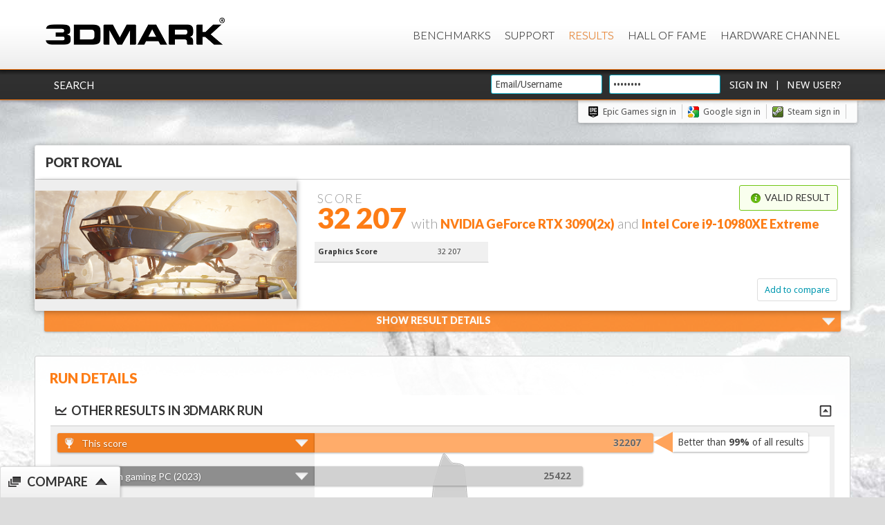

--- FILE ---
content_type: text/html;charset=utf-8
request_url: https://www.3dmark.com/pr/809120
body_size: 18940
content:







<!DOCTYPE html>
<html xmlns="http://www.w3.org/1999/xhtml" xml:lang="en" lang="en" id="html">
    <head>
        <meta http-equiv="X-UA-Compatible" content="IE=edge,chrome=1">
        
        
        
        
        

        <title>NVIDIA GeForce RTX 3090 video card benchmark result - Intel Core i9-10980XE Extreme Edition Processor,EVGA Corp. X299 DARK</title>
        <link rel="shortcut icon" type="image/png" href="https://benchmarks.ul.com/static/images/favicon-ul.png"/>

        
            
            <link rel="canonical" href="http://www.3dmark.com/pr/809120"/>
            <meta property="og:title" content="I scored 32 207 in Port Royal"/>
            <meta property="og:url" content="http://www.3dmark.com/pr/809120"/>
            <meta property="og:tag url" content="http://www.3dmark.com/pr/809120"/>
            <meta property="og:description" content="Intel Core i9-10980XE Extreme Edition Processor, NVIDIA GeForce RTX 3090 x 2, 32768 MB, 64-bit Windows 10}"/>
            <meta property="og:caption" content="http://www.3dmark.com/pr/809120"/>
            <meta property="og:message" content="Just ran Port Royal on my PC and scored 32 207."/>
        

        

        

        <link href='https://fonts.googleapis.com/css?family=Droid+Sans:400,700|Lato:300,400,700,900' rel='stylesheet' type='text/css'>

        <link rel="image_src" href="/proxycon/images/futuremark-fb-mini.jpg">
        <meta property="og:type" content="website"/>
        <meta property="og:image" content="http://www.3dmark.com/proxycon/images/futuremark-fb-mini.jpg"/>
        <meta property="og:site_name" content="3DMark.com"/>
        <meta property="og:tag image" content="http://www.3dmark.com/proxycon/images/futuremark-fb-mini.jpg"/>
        <meta property="og:locale" content="en_US"/>
        <meta name="format-detection" content="telephone=no"/>

        <link rel="stylesheet" type="text/css" media="screen, projection, print" href="/proxycon/styles/orb.css?cacheid=10-10-2016"/>
        <link type="text/css" rel="stylesheet" href="/proxycon/styles/themes/fm-orb/jquery-ui-1.8.2.fm-orb.css?cacheid=10-10-2016"/>
        <!--[if lt IE 8]>
        <style type="text/css">#wrap{
            display:table;
            height:100%
            }</style><![endif]-->
        <!--[if IE]>
        <link rel="stylesheet" href="/proxycon/styles/orb_ie.css?cacheid=11-12-2015" type="text/css" media="screen, projection, print"/>
        <![endif]-->

        <script type="text/javascript" src="/proxycon/js/jquery-1.11.3.min.js?cacheid=11-12-2015"></script>
        <script type="text/javascript" src="/proxycon/js/jquery-ui.min.js?cacheid=11-12-2015"></script>

        <!-- Google Tag Manager -->
        <script>(function(w,d,s,l,i){w[l]=w[l]||[];w[l].push({'gtm.start':
                new Date().getTime(),event:'gtm.js'});var f=d.getElementsByTagName(s)[0],
            j=d.createElement(s),dl=l!='dataLayer'?'&l='+l:'';j.async=true;j.src=
            'https://www.googletagmanager.com/gtm.js?id='+i+dl;f.parentNode.insertBefore(j,f);
        })(window,document,'script','dataLayer','GTM-MP2DWXF');</script>
        <!-- End Google Tag Manager -->

        <!-- trustArc Cookies Consent Notice start for 3dmark.com cooltown -->
        <div id="consent_blackbar"></div>
        <script async="async" src="//consent.trustarc.com/notice?domain=ulsolutionsweb.com&c=teconsent&js=nj&noticeType=bb&text=true&gtm=1" crossorigin></script>
        <!-- trustArc Cookies Consent Notice end for 3dmark.com cooltown -->

        <script type="text/javascript">
            calicoReportBaseUrl = "https://www.3dmark.com/calico/report/";
            calicoReportApiKey = "O5DI546IODAQDWAKJEU3IU2A";

            function OptanonWrapper() { }

            $(document).ready(function () {

                $('input[name="email"],input[name="password"]').focus(function () {
                    if ($(this).attr("defaultvalue")) {
                        $(this).attr("defaultvalue", 0);
                        $(this).val("");
                    }
                });

                //Set language
                var cookieValue = $.cookie('futuremark_locale') != null ? $.cookie('futuremark_locale') : "en_GB";
                console.log("Language Cookie; " + cookieValue + ", " + $.cookie('futuremark_locale'));
                $('#language-selector option[value="' + cookieValue + '"]').attr("selected", true);
                $('#language-selector-header option[value="' + cookieValue + '"]').attr("selected", true);

                //set url switcher button
                var pathname = window.location.href;
                var urlSwitcherButton = 'https://new.3dmark.com/';

                if (pathname.indexOf("benchmarks") >= 0) {
                    urlSwitcherButton = 'https://new.3dmark.com/benchmarks';
                }

                if (pathname.indexOf("support") >= 0) {
                    urlSwitcherButton = 'https://support.benchmarks.ul.com/support/home';
                }

                if (pathname.indexOf("search") >= 0 && pathname.indexOf("advanced") == -1) {
                    urlSwitcherButton = 'https://new.3dmark.com/search';
                }

                if (pathname.indexOf("search") >= 0 && pathname.indexOf("advanced") >= 0) {
                    urlSwitcherButton = 'https://new.3dmark.com/search#advanced?cpuId=&gpuId=&test=spy%20P&gpuCount=0&deviceType=ALL&memoryChannels=0&country=&scoreType=overallScore&gpuType=ALL&hofMode=false&showInvalidResults=false&freeParams=&min=&max=&minGpuCoreClock=&maxGpuCoreClock=&minGpuMemClock=&maxGpuMemClock=&minCpuClock=&maxCpuClock=&startDate=&endDate=';
                }

                if (pathname.indexOf("hall-of-fame") >= 0) {
                   urlSwitcherButton = 'https://new.3dmark.com/hall-of-fame';
                }

                if (pathname.indexOf("/spy/") >= 0 || pathname.indexOf("/sw/") >= 0 || pathname.indexOf("/pr/") >= 0 || pathname.indexOf("/sb/") >= 0 ||
                    pathname.indexOf("/fs/") >= 0 || pathname.indexOf("/nr/") >= 0 || pathname.indexOf("/wl/") >= 0 || pathname.indexOf("/sd/") >= 0 ||
                    pathname.indexOf("/cg/") >= 0 || pathname.indexOf("/is/") >= 0 || pathname.indexOf("/3dm/") >= 0 || pathname.indexOf("/3dm11/") >= 0 || pathname.indexOf("/3dmv/") >= 0 ||
                    pathname.indexOf("/3dm06/") >= 0 || pathname.indexOf("/vrpor/") >= 0 || pathname.indexOf("/vrpbr/") >= 0 || pathname.indexOf("/vrpcr/") >= 0 ||
                    pathname.indexOf("/pcm10b/") >= 0 || pathname.indexOf("/pcm10eb/") >= 0 || pathname.indexOf("/pcm10exb/") >= 0 || pathname.indexOf("/strg/") >= 0 ||
                    pathname.indexOf("/cpu/") >= 0 ) {

                    var path = window.location.pathname
                    urlSwitcherButton = 'https://new.3dmark.com/result'+path;
                }

                if (pathname.indexOf("login") >= 0) {
                    urlSwitcherButton = 'https://new.3dmark.com/user/login';
                }

                $(".link-switcher").attr("data-url", urlSwitcherButton);

                //end set urlSwitcherButton

                // click open popup switch confirm

                $(".link-switcher").on( "click", function() {
                        $("html").css("overflow-y", "hidden");
                        $("body").append('<div class="mask"><div class="close-mask">X</div><div class="box-alert"><div class="message">Do you want to switch to new site?</div><div class="buttons"><a class="confirmation-ok more mt20 mr40">Ok</a> <a class="confirmation-ko mt20">No</a> </div> </div></div>');
                });

                $(document).on('click',".close-mask, .confirmation-ko", function() {
                    $("html").css("overflow-y", "visible");
                    $(".mask").remove();
                });

                $(document).on('click',".confirmation-ok", function() {
                    var urlSwitch = $( ".link-switcher" ).data( "url" );
                    $("html").css("overflow-y", "visible");
                    $(".mask").remove();
                    window.location.href = urlSwitch;
                });

                // end click open popup switch confirm

                /*
                // Set cookie notification
                $.cookiesDirective({
                    privacyPolicyUri  : 'https://benchmarks.ul.com/privacy-policy',
                    explicitConsent   : false,
                    header            : 'Cookies',
                    message           : 'We use cookies to improve your experience on this website.  If you continue without changing your settings we\'ll assume that you are happy to receive cookies.',
                    backgroundColor   : '#323232',
                    linkColor         : '#0098B0',
                    headerColor       : '#ffffff',
                    headerColor       : '#ffffff',
                    borderColor       : '#FD7D16',
                    fontColor         : '#bebebe',
                    duration          : 20,
                    position          : 'bottom',
                    backgroundOpacity : '95'
                }); */
            });
        </script>

        <!--[if  ie 9]>
        <style type="text/css" media="screen">
            .contentbox, .graycontent, #footer{
                filter:none;
                }
        </style>
        <![endif]-->

        
        

		<div id="accountoptionsdialog" style="display: none; overflow: hidden; width: 650px;">
			The benchmark result is not connected to a user account. Please sign in or create an account to claim this result.
			<div style="height: 20px;"></div>
			New user?  <a href="/settings/newuser">Create a new account</a><br/>
			<div style="height: 10px;"></div>
			Have an account?  <a href="/login">Sign in</a>
		</div>

		<script type="text/javascript">
            $.showHideDataboxes = function(jqueryGroup) {
                jqueryGroup.bind("click", 
                        function() {
                            if ($(this).parent().find(".data").is(":visible")) {
                                $(this).parent().find(".data").slideUp(350);
                                $(this).find(".ui-icon").removeClass("ui-icon-up").addClass("ui-icon-down");
                            } else {
                                $(this).parent().find(".data").slideDown(350);
                                $(this).find(".ui-icon").removeClass("ui-icon-down").addClass("ui-icon-up");

                            }
                        });
            };

			$(document).ready(function(){
                $.showHideDataboxes($('.dataBox h3'));

              //$('.success').hide();
				$('#editName form').submit(function(event){
					event.preventDefault();
				    $('input[name="usingAjax"]',this).val( 'true' );
				    var $this = $(this);
				    var url = $this.attr('action');
				    var dataToSend = $this.serialize();
				    var callback = function(dataReceived){
					    $('#editName').hide();
					    $('#name').show();
					    $('#resultname').text(dataReceived);
				    };
				    var typeOfDataToReceive = 'html';
				    $.post( url, dataToSend, callback, typeOfDataToReceive );
				});

				$('#editDescription form').submit(function(event){
					event.preventDefault();
				    $('input[name="usingAjax"]',this).val( 'true' );
				    var $this = $(this);
				    var url = $this.attr('action');
				    var dataToSend = $this.serialize();
				    var callback = function(dataReceived){
					    $('#editDescription').hide();
					    $('#description').show();
					    $('#resultdescription').text(dataReceived);
				    };
				    var typeOfDataToReceive = 'html';
				    $.post( url, dataToSend, callback, typeOfDataToReceive );
				});

				//$('#editName').hide();
				$('#name a').click(function(event){
					event.preventDefault();
				    $('#name').hide();
				    $('#editName').show();
				});
				$('#editName a').click(function(event){
					event.preventDefault();
				    $('#name').show();
				    $('#editName').hide();
				});
				
				//$('#editDescription').hide();
				$('#description a').click(function(event){
					event.preventDefault();
				    $('#description').hide();
				    $('#editDescription').show();
				});
				$('#editDescription a').click(function(event){
					event.preventDefault();
				    $('#description').show();
				    $('#editDescription').hide();
				});

				//$("#dialog-confirm").hide();
				$('#delete').click(function(event){
					event.preventDefault();
					$("#dialog-confirm").dialog({
						resizable: false,
						height:165,
						modal: true,
						buttons: {
							'Delete result': function() {
								$.ajax({
								    url: '/proxycon/ajax/bmrun/delete/3dm/57224636',
								    type: 'POST',
								    success: function(result) {
								    	// redirect to results
								        window.location = '/results/';
								    }
								});
								$(this).dialog('close');
							},
							Cancel: function() {
								$(this).dialog('close');
							}
						}
					});
				});

				$('#hide-notallowed-notice').hide();
				if( 'false' == 'true' ) {				
					$('#hide').hide();
                    $('#hidden-notice').show();
				} else {	
					$('#reveal').hide();
					$('#hidden-notice').hide();
				} 
				$('#reveal').click(function(event){
					event.preventDefault();
					var callback = function(dataReceived){
						if( dataReceived == 'ok' ) { 
							$("#reveal").hide();
							$("#hide").show();
							$("#data span").text('true');
							$('.successContent').text('Result revealed');
							$('.success').show();
							$('#hidden-notice').hide();
							$('#shareBox').show();
						}
				    };
					$.post( '/proxycon/ajax/bmrun/visibility/3dm/57224636', { "hide": "false" }, callback, 'html' );
				});
				$('#hide').click(function(event){
					event.preventDefault();
					var callback = function(dataReceived){
						if( dataReceived == 'ok' ) { 
							$("#hide").hide();
							$("#reveal").show();
							$("#data span").text('false');
							$('.successContent').text('Result hidden');
							$('.success').show();
							$('#hidden-notice').show();
							$('#shareBox').hide();
						} else if( dataReceived == 'notallowed' ) {
							$('#hide-notallowed-notice').show();
						}
				    };
				    $.post( '/proxycon/ajax/bmrun/visibility/3dm/57224636', { "hide": "true" }, callback, 'html' );
				});

				
				 $(".result-details-toggle").click(
                      function() {
                    	  openCloseResultDetails(this);
                 });
				 
				 
		 
				 $.ajax({
			            url : '/proxycon/ajax/bmrun/secondarygpus/3dm/57224636',
			            timeout : 10000,
			            success : function(data,status) {
			            	data = $.trim(data);
			            	var $data = $(data);
			            	if ($data.find(".secondary-gpu").size() > 0){
			            		// Only insert it if it has the secondary gpu class
			            		console.log("Secondary gpu data found, showing." + $data.find(".secondary-gpu").size());
			            		$('#secondaryGpus').html($data);
			            		  $.showHideDataboxes($('#secondaryGpus .dataBox h3'));
			            	}
			            },
			            error : function(x, t, m) {
			            }
			        });            
                
            });
            
			 
			 function openCloseResultDetails(target){
			     var locale = getLocale();

				 if ($(target).parent().find(".result-details-container").is(":visible")) {
                    $(target).parent().find(".result-details-container").slideUp(350);
                    $(target).removeClass("open");

                    var msg = "Show Result Details";
                    if (locale === "de") {
                        msg = "Zeige Resultate Details"
					} else if (locale === "zh_CN") {
                      	msg = "Show Result Details";
                    } else if (locale === "zh_TW") {
                     	msg = "Show Result Details";
                    }

                    $(target).find(".result-details-toggle-content h3").html(msg + '<span class="icon result-down right"></span>');
                } else {
                    $(target).parent().find(".result-details-container").slideDown(350);
                    $(target).addClass("open");

                     var msg = "Hide Result Details"
                     if (locale === "de") {
                         msg = "Resultate Details verbergen"
                     } else if (locale === "zh_CN") {
                         msg = "Hide Result Details";
                     } else if (locale === "zh_TW") {
                         msg = "Hide Result Details";
                     }

                    $(target).find(".result-details-toggle-content h3").html(msg + '<span class="icon result-up right"></span>');
                }
                // Refresh SVG size
                $(window).trigger('resize');
			 }

            function getLocale() {
                var locale = "en_GB";
                var dc = document.cookie;
                var prefix = "futuremark_locale=";
                var begin = dc.indexOf("; " + prefix);
                if (begin == -1) {
                    begin = dc.indexOf(prefix);
                    if (begin != 0)
                        begin = -1
                }
                else
                {
                    begin += 2;
                    var end = document.cookie.indexOf(";", begin);
                    if (end == -1) {
                        end = dc.length;
                    }
                }

                if (begin > -1 && end > -1) {
                    locale = dc.substring(begin + prefix.length, end);
                }

                console.log(locale);

                return locale;
            }
        </script>
        
    
    </head>

    
    <body id="body" class="body-bg">

        <!-- Google Tag Manager (noscript) -->
        <noscript><iframe src=https://www.googletagmanager.com/ns.html?id=GTM-MP2DWXF
                      height="0" width="0" style="display:none;visibility:hidden"></iframe></noscript>
        <!-- End Google Tag Manager (noscript) -->

        <div id="detailsmissingdialog" style="display: none; overflow: hidden;"></div>

        <input id="detailsmissing" type="hidden" value=""/>

        

        <!-- Header -->
        <div id="header" class="header">
            <div id="menu" class="header-menu">
                <a href="http://www.3dmark.com" class="logo" title="3dMark.com" onclick="window.location='http://www.3dmark.com'"><img class="" src="https://benchmarks.ul.com/static/images/logos/3dmarkxlogo.png" alt="logo"></a>

                <div class="main-navi-container">
                    
                    <script type="text/javascript">
                        function changeLanguage(dropdown) {
                            dropdownId = "#" + dropdown;
                            window.location = "?locale=" + jQuery(dropdownId).val();
                        }
                    </script>

                    <div class="menu main-menu-container">
                        <ul class="topnavi ui-menu">
                            <li><a href="https://www.3dmark.com/benchmarks">Benchmarks</a></li>
                            <!--<li><a href="https://www.futuremark.com/store">Store</a></li>-->
                            <li><a href="https://www.3dmark.com/support/">Support</a></li>
                            <li class="selected"><a href="https://3dmark.com/search">Results</a></li>
                            <li><a href="https://www.3dmark.com/hall-of-fame/">Hall of Fame</a></li>
                            <li><a href="https://benchmarks.ul.com/hardware/">Hardware Channel</a></li>
                        </ul>
                    </div>

                </div>
            </div>
        </div>
        
        
            <div class="header-login clearfix" style="position: relative;z-index:3;">
                <div class="header-user-menu">
                    <div class="logged-in-links left">
                        
                            
                            <a class="login-link" href="/search">Search</a>
                        
                    </div>
                    <div class="header-username clearfix" id="header-login">
                        <form method="post" action="/login">
                            <div class="">
                                <input class="textfield header-login span-5" type="text" name="email" defaultvalue="1" placeholder="Email/Username" value="Email/Username"/>
                            </div>
                            <div class="">
                                <input class="textfield header-login span-3" type="password" name="password" onclick="this.select()" value="Password"/>
                            </div>
                            <div class="">
                                <input class="button" type="submit" value="Sign in"/> |
                                <input class="button" type="button" onClick="window.location='/settings/newuser';" value="New User?"/>
                                <input type="hidden" name="page" value="/pr/809120"/>
                            </div>
                        </form>
                    </div>
                </div>
            </div>
            <div class="header-user-menu">
                <div class="header-social-links social-links last">
                    <a class="social epicblack" href="http://www.3dmark.com/login/openid?op=Epic">Epic Games sign in</a><a class="social google" href="http://www.3dmark.com/login/google">Google sign in  </a><a class="social steam" href="http://www.3dmark.com/login/openid?op=Steam">Steam sign in </a></a>
                </div>
            </div>
        

        <div class="container"> 
            <!-- Main content -->
            

   			
	<div style="display: none" id="dialog-confirm"
		title="Delete this result?">
		<p class="mb0">
			<span class="ui-icon ui-icon-alert"
				style="float: left; margin: 0 7px 20px 0;"></span>
				This result will be permanently deleted and cannot be recovered.
		</p>
	</div>

	

	

    





<script type="text/javascript">
	//$(".result-header").css({'opacity':'0', 'left':'-125px'});

	function submitToHwbot(e) {
		var url = $(e.currentTarget).attr('data-url');
		//console.log('submitToHWBot url: ' + url);

		var win = window.open('', '_blank');

		$.ajax({
			url : url,
			timeout : 10000,
			contentType: "text/json",
			success : function(data) {
				// console.log('submitToHWBot success: ' + JSON.stringify(data));
				$(".hwBotShareButton").remove();
				win.location.href = data;
                win.opener = null;
			},
			error : function(x, t, m) {
				console.log('submitToHWBot error: ' + x + t + m);
			}
		});
	}

	function share(overallScore, dmRun, normalRun, testName, idPath, socialMediaDescription) {
		event.preventDefault();
		var productName = dmRun ? "3DMark " : "";
		var extraText = normalRun ? ' benchmark' : '';
		var name = 'I scored ' + overallScore + ' in ' + productName + testName + extraText;
		var link = 'http://www.3dmark.com/' + idPath + '?utm_source=facebook&utm_medium=social&utm_campaign=result_share';
		var caption = 'http://www.3dmark.com/' + idPath;
		var message = 'Just ran ' + productName + testName + extraText + ' on my PC and scored ' + overallScore + '.';
		// var socialMediaDescription = '';
		shareOnFacebook(name, link, caption, message, socialMediaDescription, dmRun);
		return false;
	}

    function shareDlss(testName, dmRun, normalRun, idPath, socialMediaDescription) {
        event.preventDefault();
		var productName = dmRun ? "3DMark " : "";
		var extraText = normalRun ? ' benchmark' : '';
        var name = 'I tested my PC with the ' + productName + testName + extraText;
        var link = 'http://www.3dmark.com/' + idPath + '?utm_source=facebook&utm_medium=social&utm_campaign=result_share';
        var caption = 'http://www.3dmark.com/' + idPath;
        var message = 'Check out my results';
        // var socialMediaDescription = '';
        shareOnFacebook(name, link, caption, message, socialMediaDescription, dmRun);
        return false;
    }

	$(document).ready(function(){

		/*
		var urlToOpen = $("#urltoopen").val();
		if (urlToOpen != undefined && urlToOpen.length > 0) {
			window.open(urlToOpen, '_blank');
		}
		*/

		var i = 0;
		$(".result-header").each(function(index) {
			var $header = $(this);
			var $headerBadge = $header.find(".result-header-misc");
			animateHeader($header, i*350 + 250, 500);
			animateHeaderText($headerBadge, i*350 + 700, 350);
			//animateHeaderText($headerBadge, 1250, 350);

			$header.find(".result-header-details-header h1").children().each(function(index) {
				$target = $(this);
				animateHeaderText($target, i*350 + 850 + 150*index, 350);
			});

			$header.find(".result-header-details-subscore").each(function(index) {
				$target = $(this);
				animateHeaderTextDown($target, i*250 + 1000 + 150*index, 350);
			});



			var maxHeights = [];
			var maxHeight = 0;

			$header.find(".result-header-details-additional-score").each(function(index) {
				$target = $(this);
				maxHeight = Math.max(maxHeight, $target.height());

				if(index % 3 === 0 && index != 0){
//					console.log("I'm 3: " + maxHeight +", " + index);
					maxHeights.push(maxHeight);
					maxHeight = 0;
				}

			});

			maxHeight = maxHeights[0];
			var counter3 = 0;
			$header.find(".result-header-details-additional-score").each(function(index) {
				$target = $(this);

				if(index % 3 === 0){
					maxHeight = maxHeights[counter3];
					counter3++;
				}

//				console.log("maxHeight: "+ index + ", "+ maxHeight);
                $target.css("min-height", maxHeight + "px");
                animateHeaderTextDown($target, i * 250 + 1200 + 150 * index, 350);
            });
            i++;
        });

		// Fix header height
		var resultBadgeHeight = $(".result-badge").parent().parent().find(".result-header-details").height();
		$(".result-badge").css("height", resultBadgeHeight + 10);


		function animateHeader($target, delay, time){
			$target.css({'opacity':'0', 'left':'-125px'});
			$target.delay(delay).animate({
				left: 0, opacity:1
			},  { duration: time, queue: true }, function() {
				// Animation complete.
			});
		}

		function animateHeaderText($target, delay, time){
			$target.css({'opacity':'0', 'marginLeft':'-15px'});
			$target.delay(delay).animate({
				marginLeft: 0, opacity:1
			},  { duration: time, queue: true }, function() {
				// Animation complete.
			});
		}

		function animateHeaderTextDown($target, delay, time){
			$target.css({'opacity':'0', 'marginTop':'0px'});
			$target.delay(delay).animate({
				marginTop: 0, opacity:1
			},  { duration: time, queue: true }, function() {
				// Animation complete.
			});
		}

		$('#adButton').click(function(event){
			event.preventDefault();
			$.get( '/proxycon/ajax/bmrun/setnameprefix/3dm/57224636?prefix=Galaxy OC Contest Entry (do not edit)&usingAjax=true', {  }, null , 'html' );
			$('#adButton').addClass("submitted");
			$('#adButton').text("Contest Entered");
			$('.success').text('Galaxy OC Contest Entry Confirmed!');
			$('.success').show();
		});

		$('.noticeString').each(function(){
			$(this).text(limitString($(this).text(),35));
		});

		function limitString(string, limit) {
		   return string = string.length > limit ? string.substring(0,limit) + "...": string;
		}


	});
</script>

<!--input type="hidden" id="urltoopen" value="" /-->



	

	<!-- When in benchmark run, manage the margins to make it more compact -->

	
		<div class="result-header clearfix mb0 hidden">
	
	



	<h3 class="result-badge-header">Port Royal
		
		
	</h3>

	<div class="column3" style="height: 100%;">
		<div class="result-badge test-pr">
		</div>
	</div>
	<div class="result-header-details column3-2">
		<div class="result-header-details-header clearfix">
			<div class="result-header-details-links">

				
					
					
                        
						    <div class="header-success success left mb0">
							    <h3 class=""><span class="icon success-icon"></span>Valid result</h3>
						    </div>
                        
					
				
			</div>

			<!-- VRMark run -->
			

			<!-- stress test run -->
			

			<!-- normal run -->
			
				<h1 class="left">
				<span class="result-header-score" style="min-height:14px">
					
						Score
					
				</span>
					
                        
                        
                            <span>32 207</span>
                        
					
				<span class="result-header-small">

				
					<!-- Show result detailed cpu and gpu information, or for a benchmark run, the validation. -->
					<span class="result-header-misc">with </span>
				

                

                

                
				
					NVIDIA GeForce RTX 3090(2x)<span class="result-header-misc"> and </span>Intel Core i9-10980XE Extreme Edition Processor</span><span class="result-header-misc">
					
				

				</h1>
			

		</div>
		<div class="result-header-details-items clearfix">

            
			
            

            

            
				<!-- filter away VRMark passed score -->
				
					
					
						<div class="column3">
					
							<div class="dataBox result-header-details-additional-score clearfix">
								<dl>
									<dt>Graphics Score</dt>
									<dd>
											32 207 <span class=""></span>
									</dd>
								</dl>
						</div>
					</div>
				
			


            

            

        </div>

		<div class="result-vrm-description">
		
		</div>

            

            

		

		

		

		

		

	

            <div>
                
            </div>


            <div class="mlr15">

			<a class="button right" data-type="compare" data-compare-url="/pr/809120" href="http://www.3dmark.com/proxycon/ajax/addtocompare/pr/809120">Add to compare</a>

			
		</div>
	</div>
    </div>

    
        
    
 



		
		<script type="text/javascript">

			$(document).ready(function(){

                $(".result-details-toggle").css({'opacity':'0', 'marginBottom':'25px'});
                $(".result-details-toggle").delay(800).animate({
                    marginBottom: -0, opacity:1
                },  { duration: 650, queue: true }, function() {
                });

                $('#healthcheck-buttonpr-P').click(function() {
					location.href = '/healthcheck/pr/809120';
				});
				$('#healthcheck-button2pr-P').click(function() {
					location.href = '/healthcheck/pr/809120';
				});

				// Loading things when clicked
				$('#scoresLinkpr-P').click(function() {
					if(!$('#scoresLinkpr-P').hasClass('dataLoaded'))
					{
						$('#scorespr-P').html("<p style='margin:0.5em 0 0.5em 2em;'>Loading...</p>");

						 $.ajax({
					            url : '/proxycon/ajax/scores/pr/809120',
					            timeout : 10000,
					            success : function(data) {
					            	if ($(data).find(".detailed-score").size() > 0){
					            		$('#scorespr-P').html(data);
										$('#scoresLinkpr-P').addClass('dataLoaded');
					            	}
					            },
					            error : function(x, t, m) {
					            }
					     }); 
					}
				});
				$('#settingsLinkpr-P').click(function() {
					if(!$('#settingsLinkpr-P').hasClass('dataLoaded'))
					{
						$('#settingspr-P').html("<p style='margin:0.5em 0 0.5em 2em;'>Loading...</p>");
						 $.ajax({
					            url : '/proxycon/ajax/settings/pr/809120',
					            timeout : 10000,
					            success : function(data) {
					            	if ($(data).find(".setting-row").size() > 0){
					            		$('#settingspr-P').html(data);
										$('#settingsLinkpr-P').addClass('dataLoaded');
					            	}
					            },
					            error : function(x, t, m) {
					            }
					     }); 
					}
				});
				

                // Auto open result details
				 //autoOpenDetails();
				 function autoOpenDetails(){
					
 					$(".result-details-container").delay(1100).slideDown(650, function() {$(window).trigger("resize");});
				 }
			});
		</script>

	<div class="result-details">

        <div class="result-details-toggle hidden">
            <div class="result-details-toggle-content">
                <h3>Show Result Details  <span class="icon result-down right"></span></h3>
            </div>
        </div>

		<div class="column1 maincontent result-details-container hide">
			<div class="contentbox clearfix">
	<!-- 			<div class="result-details-header clearfix "> -->
					<h3 class="result-details-header">Result details</h3>
	<!-- 			</div> -->
				<div class="data">
			       	<div class="column3-2">
				        <div class="mr dataBox">
				
				        
					
				  		
						
	
						
	
						
							<div class="success single" style="display:block">
								<h3 class=""><span class="icon success-icon"></span>Valid result</h3>
							</div>
						
	  
						<div class="clearfix result-table" id="result-table">
						
							<div class="dataBox">
								<dl class="clearfix">
									
								</dl>
							</div>
				
							
								
								
									<div class="dataBox clearfix">
										<h3><a class="" href="javascript:;"><span class="icon similar"></span>Similar Systems Scores</a><span class="ui-icon ui-icon-up"></span></h3>
										<div class="data similar-systems" id="similar-systemspr-P">
										   <script type="text/javascript" src="/proxycon/js/similar-results.js?cacheid=20260122061"></script>
										   <script>
										    $(document).ready(function() {
									    		var chart809120 = SimilarResultsChart();
									    		if(chart809120.checkSvg()) {
													
													
														chart809120.init('#similar-systemspr-P', '/proxycon/ajax/similar-systems/pr/P/112296314/32207', 740, 280);
													
													
														
									    		} else {
									    			$('#similar-systemspr-P').append('<p>Your Browser does not seem to support SVG.<br/>Please upgrade your browswer or install <a href="http://www.google.com/chromeframe">Chrome Frame</a> to view graph.</p>');
									    		}
										    });
										   </script>
										</div>
									</div>
								
				
								
								
									<div class="dataBox">
										<h3><a class="" id="scoresLinkpr-P" href="javascript:;"><span class="icon detailed"></span>Detailed scores<span class="ui-icon ui-icon-down"></span></a></h3>
										<div id="scorespr-P"></div>
									</div>
								
								
								<div class="dataBox">
									<h3><a class="" id="settingsLinkpr-P" href="javascript:;"><span class="icon settings"></span>Settings<span class="ui-icon ui-icon-down"></span></a></h3>
									<div id="settingspr-P"></div>
								</div>
					
						</div>
					</div>
					</div>
				
					<div class="column3 right">
						<div class="result-details-side">

							<div class="result-details-side-box clearfix">
								<div class="benchmarklogo">
									<h3>Port Royal
						            </h3>
								</div>
								<div class="dataBox">
									<dl class="clearfix">
										<dt>Test Version</dt>
										<dd>1.2</dd>
                                        
                                            <dt>SystemInfo Version</dt>
                                            <dd>5.35</dd>
                                        
										
										<dt>Date</dt>
										<dd>January 23 2021</dd>
										<dt>ID</dt>
										<dd>809120</dd>
									</dl>
								</div>


									
										
									
									
                                    
                                        
                                        
                                    
									
									
									
								


							</div>
							
							
			                 
						</div>
					</div>
					<div style="clear:both;"></div>
				</div>
			</div>

		</div>
	</div>




	<div class="column1 maincontent">
		<div class="main-contentbox padding clearfix">

			<div class=" clearfix">
				<h2 class="left"><span>Run details</span></h2>
				<div id="resultControls" class="right">
					
				</div>
			</div>

			<div class="success"><span class="icon success-icon"></span><span class="successContent"></span></div>

	        

            

			
			

	  		
			
			
			<div style="display:none" id="hide-notallowed-notice" class="error"><span class="icon error-icon"></span>Result hiding is not allowed for Basic Edition results</div>

			<div id="hidden-notice" class="info hide"><span class="icon info-icon"></span>The result is hidden and will not be shown for example on leaderboards or search.</div>
			<div class="hide">
                
                    <div class="notice">If you think this is incorrect, note that to see your hidden results, you need to sign in.</div>
                
            </div>

            
            
            
            	





<script type="text/javascript">
	
	$(document).ready(function(){
		var data;
		var referenceData = {};
		var yourScore = 340;
		var yourScorePercentage = 0;
		var yourScoreLocation = 0;
		var yourScorePopularity = 0;
		var maxScore = 0;
		var minScore = 0;

		
		$(".result-context-row").orderBy(function() {return +$(this).find(".result-context-bar-score").text();}).appendTo(".result-context-chart");
		// redo colors based on row index from dark to light
		
		// Result Context scripts
		var resultContext = ResultContextChart();
		if (resultContext.checkSvg()) {
			d3.json('/proxycon/ajax/histogram2/pr/1.0,1.1,1.2/P?score=32207', function (error, json) {
				if (error) {
					return console.log('ERROR loading JSON error: ' + error);
				}
				data = json;
				//data = [{"value":884,"count":51128},{"value":2592,"count":145427},{"value":4300,"count":243989},{"value":6008,"count":326537},{"value":7716,"count":351855},{"value":9424,"count":366655},{"value":11132,"count":374381}];
				maxScore = d3.max(data, function (d) {
					return parseFloat(d.value);
				});
				minScore = d3.min(data, function (d) {
					return parseFloat(d.value);
				});


				var cumulativeCount = 0;
				var yourPercentileLocationCount = 0;
				var diff = Number.MAX_VALUE;

				yourScore = parseInt($("#your-score-row").find(".result-context-bar-score").text());
				// find out the bracket your score belongs to
				$(data).each(function () {
					cumulativeCount += this.count;

					// we're aiming to the nearest value, minimum diff
					var diffNow = Math.abs(this.value - yourScore);
					if (diffNow < diff) {
						yourPercentileLocationCount = cumulativeCount;
						diff = diffNow;
					}
				});

				if (cumulativeCount === 0) {
					yourScorePopularity = 0;
				} else {
					yourScorePopularity = parseInt(100 * (yourPercentileLocationCount / cumulativeCount));
					if (yourScorePopularity >= 100) {
						yourScorePopularity = 99;
					}
				}

				setBarWidths();
				animateCharts();
				yourScorePercentage = (yourScore - minScore) / (maxScore - minScore);
				yourScoreLocation = getChartRelationalWidth(yourScorePercentage);

				updateScoreDescription();

				var locale = getLocale();
				var msg = "Better than " + yourScorePopularity + "% of all results";
				if (locale === "de") {
                    msg = "Besser als " + yourScorePopularity + "% aller Resultate";
				} else if (locale === "zh_CN") {
					msg = "比所有结果的 " + yourScorePopularity + "% 都好";
				} else if (locale === "zh_TW") {
					msg = "比所有結果的 " + yourScorePopularity + "% 都好";
				}

				console.log(msg);

				resultContext.init('#result-context-chart', data, 744, 358, msg, yourScorePopularity);

				console.log('yourScore: ' + yourScore);
				console.log('maxScore: ' + maxScore);
				console.log('yourScorePercentage: ' + yourScorePercentage);
				console.log('yourPercentileLocationCount: ' + yourPercentileLocationCount);
				console.log('cumulativeCount: ' + cumulativeCount);
				console.log('yourScorePopularity: ' + yourScorePopularity);
				console.log('diff: ' + diff);
			});
		} else {
			$('#result-context-chart').append('<p>Your Browser does not seem to support SVG.<br/>Please upgrade your browser or install <a href="http://www.google.com/chromeframe">Chrome Frame</a> to view graph.</p>');
		}
		
		function getLocale() {
		    var locale = "en_GB";
            var dc = document.cookie;
            var prefix = "futuremark_locale=";
            var begin = dc.indexOf("; " + prefix);
            if (begin == -1) {
                begin = dc.indexOf(prefix);
                if (begin != 0)
                    begin = -1
            }
            else
            {
                begin += 2;
                var end = document.cookie.indexOf(";", begin);
                if (end == -1) {
                    end = dc.length;
                }
            }

            if (begin > -1 && end > -1) {
                locale = dc.substring(begin + prefix.length, end);
            }

            console.log(locale);

            return locale;
        }

		// Set bar widths
		function setBarWidths(){
			var i = 0;
			var targetWidth = 0;
			$(".result-context-bar").each(function(i){
				targetWidth = parseInt($(this).find(".result-context-bar-score").text());
				targetWidth = getChartRelationalWidth((targetWidth - minScore) / (maxScore - minScore)) * 100;
				$(this).attr("data-width", targetWidth + "%");
			});
		}
		
		function updateScoreDescription(){
			var scorePercentage = parseInt(yourScorePercentage * 100);
			var scorePixels = yourScoreLocation * $('#result-context-chart').width();
			scorePixels = scorePixels + 35;
			scorePixels = (scorePixels / $('#result-context-chart').width()) *100;
			$(".result-context-description").css("left", scorePixels+"%");
			$(".result-context-description").css("top", parseInt($("#your-score-row").position().top +9)+"px");

            var locale = getLocale();

            var msg = "Better than <b>" + yourScorePopularity + "%</b> of all results";
            if (locale === "de") {
                msg = "Besser als <b>" + yourScorePopularity + "%</b> aller Resultate";
            } else if (locale === "zh_CN") {
                msg = "比所有结果的 <b>" + yourScorePopularity + "%</b> 都好";
            } else if (locale === "zh_TW") {
                msg = "比所有結果的 <b>" + yourScorePopularity + "%</b> 都好";
            }
			$(".result-context-description").find("p").html(msg);

            var msg2 = "Percentage of results per score";
            if (locale === "de") {
                msg2 = "Prozentualer Anteil der Resultate pro Score";
            } else if (locale === "zh_CN") {
                msg2 = "每个分数的结果百分比";
            } else if (locale === "zh_TW") {
                msg2 = "每個分數的結果百分比";
            }
            $("#result-context-chart-tip").find("p").html(msg2);
		}
		
		function getChartRelationalWidth(percentage){
// 			console.log("getChartRelationalWidth: " + percentage);
			var areaWidth = $('#result-context-chart').width();
			// - margins of the chart
			var chartWidth = areaWidth - 30;
			var endWidth = (percentage * chartWidth) / areaWidth;
			// Add left margin to the percentage start
			endWidth = endWidth + (10 / areaWidth);
// 			console.log("getChartRelationalWidth: " + endWidth);
			if(endWidth > 1){
				endWidth = 1;
			}
			return endWidth;
		}
							
		$(".result-context-label").click(function() {
			var $target = $(this).parent().find(".result-context-label-sub");
			// First toggle off all
			$(".result-context-label").find(".result-up").removeClass("result-up").addClass("result-down");
			$(".result-context-label-sub").slideUp(350);
			
			if ($target.is(":visible")) {
				$target.slideUp(350);
                $(this).find(".result-up").removeClass("result-up").addClass("result-down");
			} else {
				$target.slideDown(350);
                $(this).find(".result-down").removeClass("result-down").addClass("result-up");     
			}
		});
		
		function animateCharts(){
			
			$(".result-context-row").each(function(i){
				animateFadeIn($(this), i*150 + 800, 600 );		
			});
			
			$(".result-context-bar").each(function(i){
				animateChartItem($(this), i*250 + 1400, 600 );		
			});
			
			animateFadeIn($("#result-context-chart-tip"), 2000, 400 );
			animateFadeIn($("#result-context-chart"), 800, 1000 );
			animateHeaderTextDown($(".result-context-description"), 2100, 400 );			
		}
		
		function animateHeaderTextDown($target, delay, time){
			$target.css({'opacity':'0', 'marginTop':'-15px'});
			$target.delay(delay).animate({
				marginTop: 0, opacity:1
			},  { duration: time, queue: true }, function() {
				// Animation complete.
			});	
		}
		
		function animateFadeIn($target, delay, time){
			$target.css({'opacity':'0'});
			$target.delay(delay).animate({
				 opacity:1
			},  { duration: time, queue: true }, function() {
				// Animation complete.
			});	
		}
		
		
		function animateChartItem($target, delay, time){
			$target.css({'width':'0%', 'opacity':0});
			$target.delay(delay).animate({
				width:$target.attr('data-width'), opacity:0.9
			},  { duration: time, queue: true }, function() {
				// Animation complete.
			});	
		}
	});
	
	jQuery.fn.orderBy = function(keySelector)
	{
	    return this.sort(function(a,b)
	    {
	        a = keySelector.apply(a);
	        b = keySelector.apply(b);
	        if (a > b)
	            return -1;
	        if (a < b)
	            return 1;
	        return 0;
	    });
	};
</script>

<div class="dataBox result-context clearfix">
	<h3><a class="" href="javascript:void(0);"><span class="icon similar"></span>Other results in 3DMark run</a><span class="ui-icon ui-icon-up"></span></h3>
	
	<div class="result-context-chart data clearfix">
		<div class="result-context-description-holder">
			<div class="result-context-description hidden"><p>45% of results are lower than your score.</p></div>
		</div>
		
		 
			 <div class="result-context-row clearfix">
				<div class="result-context-label-holder column3">
					<div class="result-context-label label-color-sub-1 clearfix"><span class="icon workstation-icon"></span> <span class="result-context-label-title">Premium gaming PC (2023)</span><span class="icon result-down right"></span></div>
					<div class="result-context-label-sub bar-color-sub-1 clearfix">
						<ul>
							
								<li>AMD Ryzen 9 7950X3D​</li>
							
								<li>NVIDIA GeForce RTX 4090</li>
							
								<li>ASUSTeK COMPUTER INC. ROG CROSSHAIR X670E HERO</li>
							

							
						</ul>
					</div>
				</div>
				<div class="result-context-bar-holder column3-2">
					<div class="result-context-bar bar-color-sub-1 clearfix" data-width="97%"><span class="result-context-bar-score">25422</span></div>
				</div>
			</div>
		 
			 <div class="result-context-row clearfix">
				<div class="result-context-label-holder column3">
					<div class="result-context-label label-color-sub-2 clearfix"><span class="icon workstation-icon"></span> <span class="result-context-label-title">High-end gaming PC (2023)</span><span class="icon result-down right"></span></div>
					<div class="result-context-label-sub bar-color-sub-2 clearfix">
						<ul>
							
								<li>Intel Core i9-12900K Processor</li>
							
								<li>AMD Radeon RX 7900 XT</li>
							
								<li>ASUSTeK COMPUTER INC. PRIME Z690-A</li>
							

							
						</ul>
					</div>
				</div>
				<div class="result-context-bar-holder column3-2">
					<div class="result-context-bar bar-color-sub-2 clearfix" data-width="97%"><span class="result-context-bar-score">13749</span></div>
				</div>
			</div>
		 
			 <div class="result-context-row clearfix">
				<div class="result-context-label-holder column3">
					<div class="result-context-label label-color-sub-3 clearfix"><span class="icon workstation-icon"></span> <span class="result-context-label-title">Gaming PC (2023)</span><span class="icon result-down right"></span></div>
					<div class="result-context-label-sub bar-color-sub-3 clearfix">
						<ul>
							
								<li>AMD Ryzen 7 7700X</li>
							
								<li>NVIDIA GeForce RTX 4070</li>
							
								<li>ASUSTeK COMPUTER INC. PRIME B650-PLUS</li>
							

							
						</ul>
					</div>
				</div>
				<div class="result-context-bar-holder column3-2">
					<div class="result-context-bar bar-color-sub-3 clearfix" data-width="97%"><span class="result-context-bar-score">11126</span></div>
				</div>
			</div>
		 
			 <div class="result-context-row clearfix">
				<div class="result-context-label-holder column3">
					<div class="result-context-label label-color-sub-4 clearfix"><span class="icon laptop-icon"></span> <span class="result-context-label-title">Gaming laptop (2023)</span><span class="icon result-down right"></span></div>
					<div class="result-context-label-sub bar-color-sub-4 clearfix">
						<ul>
							
								<li>AMD Ryzen 9 7940HS</li>
							
								<li>NVIDIA RTX 4070 (notebook)</li>
							
								<li>ASUSTeK COMPUTER INC. GA402XI</li>
							

							
						</ul>
					</div>
				</div>
				<div class="result-context-bar-holder column3-2">
					<div class="result-context-bar bar-color-sub-4 clearfix" data-width="97%"><span class="result-context-bar-score">7115</span></div>
				</div>
			</div>
		 
			 <div class="result-context-row clearfix">
				<div class="result-context-label-holder column3">
					<div class="result-context-label label-color-sub-5 clearfix"><span class="icon workstation-icon"></span> <span class="result-context-label-title">Budget gaming PC (2023)</span><span class="icon result-down right"></span></div>
					<div class="result-context-label-sub bar-color-sub-5 clearfix">
						<ul>
							
								<li>Intel Core i3-13100 Processor</li>
							
								<li>AMD Radeon RX 7600</li>
							
								<li>ASUSTeK COMPUTER INC. PRIME B760-PLUS D4</li>
							

							
						</ul>
					</div>
				</div>
				<div class="result-context-bar-holder column3-2">
					<div class="result-context-bar bar-color-sub-5 clearfix" data-width="97%"><span class="result-context-bar-score">5562</span></div>
				</div>
			</div>
		 
		<!-- Your Score Row -->	
		<div class="result-context-row clearfix" id="your-score-row">
			<div class="result-context-label-holder column3">
				<div class="result-context-label label-color-1 clearfix"><span class="icon score-icon"></span> <span class="result-context-label-title">This score</span><span class="icon result-down right"></span></div>
				<div class="result-context-label-sub bar-color-1 clearfix">
					<ul>
						<li>Intel Core i9-10980XE Extreme Edition Processor</li>
						<li>NVIDIA GeForce RTX 3090</li>
						<li>EVGA Corp. X299 DARK</li>
						<li>64-bit Windows 10 (10.0.19041)</li>
					</ul>
				</div>
			</div>
			<div class="result-context-bar-holder column3-2">
				<div class="result-context-bar bar-color-1 clearfix" data-width="52%"><span class="result-context-bar-score">32207</span></div>
			</div>
		</div>
		
		<!-- D3 Chart and helper classes -->
		<div class="result-context-chart-container" id="result-context-chart">
		</div>
		
		<div id="result-context-chart-tip">
			<p class="mb0">Percentage of results per score.</p>
		</div>
		
	</div>
</div>

<script type="text/javascript" src="/proxycon/js/result-context.js?cacheid=20260122061"></script>



            
	        <div class="column3-2">
		        <div class="result-details mr ">
					<div class="clearfix" id="result-table">
						<div class="dataBox">
							<dl class="clearfix">
								<dt>Name</dt>
								<dd>
									<div id="name"><span id="resultname"></span>
									
										
										
									
									</div>
									<div id="editName">
										<form method="post" action="https://www.3dmark.com/proxycon/ajax/bmrun/updateResults/3dm/57224636">
											<input class="textfield" name="value" style="width:95%;" type="text"
												   value=""/>
											<input class="button orange" type="submit" value="Update"/>&nbsp;<a id="cancelName" class="button" style="float:right;" href="javascript:;">Cancel</a>
											<input type="hidden" name="usingAjax" value="false" />
											<input type="hidden" name="property" value="name" />
										</form>
									</div>
								</dd>
								<dt>Description</dt>
								<dd>
									<div id="description">
										<span id="resultdescription"></span>
											
												
												
											
									</div>
									<div id="editDescription">
											<form method="post" action="https://www.3dmark.com/proxycon/ajax/bmrun/updateResults/3dm/57224636">
												<textarea class="textfield" rows="5" cols="35"
														  name="value"></textarea>
												<input type="submit" class="button orange" value="Update"/> <a id="cancelDescription" class="button" style="float:right;" href="javascript:;">Cancel</a>
												<input type="hidden" name="usingAjax" value="false" />
												<input type="hidden" name="property" value="description" />
											</form>
									</div>
								</dd>
								
									<dt>User</dt>
									<dd>
										<span>
										
											EricSimonSPT
											
										
										</span>
									</dd>
								
								</dl>
							</div>
						</div>

                        

                        
                            
	    				    
	   					    

   



<div class="dataBox">
    <h3><a class="" href="javascript:;"><span class="icon gpu"></span>Graphics Card<span class="ui-icon ui-icon-up"></span></a></h3>
    <dl class="data clearfix">
        <dt>Graphics Card</dt>
        <dd>
            
                <a href="https://benchmarks.ul.com/hardware/gpu/NVIDIA+GeForce+RTX+3090/review" class="hw-link" title="NVIDIA GeForce RTX 3090 Graphics Card Review at Hardware Channel">NVIDIA GeForce RTX 3090</a>
                
            
        </dd>

        
            <dt>Vendor</dt>
            <dd>EVGA Corporation</dd>
            <dt># of cards</dt>
            <dd>2</dd>
            <dt>SLI / CrossFire</dt>
            <dd>On</dd>
            <dt>Memory</dt>
            <dd>24,576 MB</dd>
            <dt>Clock frequency</dt>
            <dd>2,490 MHz (1,395 MHz)</dd>
            <dt>Average clock frequency</dt>
            <dd>2,490 MHz</dd>
            <dt>Memory clock frequency</dt>
            <dd>1,444 MHz (1,219 MHz)</dd>
            <dt>Average memory clock frequency</dt>
            <dd>1,444 MHz</dd>
            <dt>Average temperature</dt>
            <dd>N/A</dd>
        
            <dt>Driver version</dt>
            <dd>27.21.14.6089</dd>
            
            
            
                <dt>Driver status</dt>
                <dd>Approved </dd>
            

            

        
    </dl>
</div>

						    <div id="secondaryGpus"></div>
						
	   					    

   



<div class="dataBox">
    <h3><a class="" href="javascript:;"><span class="icon cpu"></span>Processor<span class="ui-icon ui-icon-up"></span></a></h3>
    <dl class="data clearfix">
        <dt>Processor</dt>
        <dd>
            
                <a href="https://benchmarks.ul.com/hardware/cpu/Intel+Core+i9-10980XE+Extreme+Edition+Processor/review" class="hw-link" title="Intel Core i9-10980XE Extreme Edition Processor Review at Hardware Channel">Intel Core i9-10980XE Extreme Edition Processor</a>
                
            
        </dd>

        
            <dt>Clock frequency</dt>
            <dd>5,227 MHz (3,000 MHz)</dd>

            <dt>Average clock frequency</dt>
            <dd>N/A</dd>
            <dt>Average temperature</dt>
            <dd>N/A</dd>

            <dt>Physical / logical processors</dt>
            <dd>1 / 36</dd>
            <dt># of cores</dt>
            <dd>18</dd>
        
            <dt>Package</dt>
            <dd>LGA2066</dd>
            <dt>Manufacturing process</dt>
            <dd>14 nm</dd>
            <dt>TDP</dt>
            <dd>165 W</dd>
        
    </dl>
</div>
	
	   					    

   



<div class="dataBox">
    <h3><a class="" href="javascript:;"><span class="icon general"></span>General<span class="ui-icon ui-icon-up"></span></a></h3>
    <dl class="data clearfix">
        <dt>Operating system</dt>
        <dd>64-bit Windows 10 (10.0.19041)</dd>
        <dt>Motherboard</dt>
        <dd>EVGA Corp. X299 DARK</dd>
        <dt>Memory</dt>
        <dd>32,768 MB</dd>

          
            <dt><span class="result-indent">Module 1</span></dt>
            <dd>8,192 MB G.Skill DDR4 @ 3,802 MHz</dd>
          
            <dt><span class="result-indent">Module 2</span></dt>
            <dd>8,192 MB G.Skill DDR4 @ 3,802 MHz</dd>
          
            <dt><span class="result-indent">Module 3</span></dt>
            <dd>8,192 MB G.Skill DDR4 @ 3,802 MHz</dd>
          
            <dt><span class="result-indent">Module 4</span></dt>
            <dd>8,192 MB G.Skill DDR4 @ 3,802 MHz</dd>
        
        
        
            <dt>Hard drive model</dt>
            <dd>960 GB PNY CS1311 960GB SSD</dd>
        

        
            <dt>VBS status</dt>
            <dd>Unknown</dd>

            <dt>HVCI status</dt>
            <dd>Unknown</dd>
        

        

    </dl>
</div>

						    

						    
                        

					</div>
				</div>
				
				<div class="column3 right">
					<div class="result-details-side">
						










						







    
    
    
    

    
    
    
    
    
    
    
    

    

    
        
    
    
    
    
    

    



						







    
    
    
    

    
    
    
    
    
    
    
    

    

    
        
    
    
    
    
    



    

    

    
        <div class="result-details-side-box" style="position:relative; padding-left: 0.5rem;">
            <h3 class="">Upgrade to the Advanced Edition</h3>
            <a href="http://store.steampowered.com/app/223850/3DMark?utm_source=3dmarkcom&utm_medium=website&utm_campaign=buy&utm_content=result" onClick="ga('send', 'event', 'buy button', '3dmark advanced', '/results-steam-full-price');">


                
                
                
                
                    <img src="/proxycon/images/campaigns/3dmark-hero-port-royal-en.jpg" alt=Upgrade to 3DMark Advanced Edition  class="imagestretch"/>
                



            </a>
            </br>
                Get in-depth insights into the performance of your gaming PC with 3DMark. Upgrade to unlock:</br>
            </br>
            <ul>
                <li style="padding-left: 1em ; margin: 0 0 0.5em 1.0em;list-style-type:circle;"> a wide range of benchmark tests</li>
                <li style="padding-left: 1em ; margin: 0 0 0.5em 1.0em;list-style-type:circle;"> custom test runs</li>
                <li style="padding-left: 1em ; margin: 0 0 0.5em 1.0em;list-style-type:circle;"> game performance estimates</li>
            </ul>

            <a class="button ml0 mt10 mb0 orange" href="http://store.steampowered.com/app/223850/3DMark?utm_source=3dmarkcom&utm_medium=website&utm_campaign=buy&utm_content=result" onClick="ga('send', 'event', 'buy button', '3dmark advanced', '/results-steam-full-price');">Buy now</a>
        </div>
    

    

    

        


						<hr/>
						
						







    

        

						







    
    
    
    

    
    
    
    
    
    
    
    

    

    
        
    
    
    
    
    

    




					</div>
				</div>
            
		</div>
	</div>
	
	 
       <div id="fb-root"></div>
       <script src="https://connect.facebook.net/en_US/all.js"></script>
       <script>
       
           FB.init({
               appId  : '231232400221422',
               status : false, // check login status
               cookie : false, // enable cookies to allow the server to access the session
               xfbml  : false  // parse XFBML
           });
           function shareOnFacebook(name, link, caption, message, description, dmRun)
           {
           		var imageName = dmRun ? '3dmark-fb-og.jpg' : 'ul-benchmarks-fb.png';

        	   console.log("shareOnFacebook: " + name + ", " + link + ", " + caption + ", " + message + ", " + description);
               FB.ui(
                   {
                       method: 'feed',
                       name: name,
                       link: link,
                       picture: 'http://www.3dmark.com/proxycon/images/' + imageName,
                       caption: caption,
                       description: description,
                       message: message
                   },
                   function(response) 
                   {
                       if (response && response.post_id) {
                           // Success
                       } else {
                           // Failure
                       }
                   }
               );
           }
        </script>
	
	<script type="text/javascript" src="/proxycon/js/d3.v3.min.js?cacheid=20260122061"></script>
	

        </div>

        <!-- Footer -->
        <div class="footer" id="footer">
            <div id="footer-content" class="footer-content">
                <a href="http://benchmarks.ul.com" class="logo" title="benchmarks.ul.com"><img class="" src="/proxycon/images/ul-logo-40.png" alt="Logo" width="40"></a>

                <ul class="footer-navi">
                    <li>
                        <a href="https://benchmarks.ul.com/about">ABOUT</a>
                    </li>
                    <li>
                        <a href="https://benchmarks.ul.com/contact">CONTACT</a>
                    </li>
                    <li>
                        <a href="https://benchmarks.ul.com/press">PRESS</a>
                    </li>
                    <li>
                        <a href="https://benchmarks.ul.com/privacy-policy">PRIVACY POLICY</a>
                    </li>
                    <li>
                        <a href="https://www.3dmark.com/cookie-policy">COOKIE POLICY</a>
                    </li>
                    <li>
                        <a href="https://benchmarks.ul.com/eula">EULA</a>
                    </li>
                </ul>
                <div class="right-footer">
                    <form class="language-selector float-right">
                        <select id="language-selector-header" onChange="changeLanguage(this.id)">
                            <option value="en_GB">English</option>
                            <option value="de">Deutsch</option>
                            <option value="zh_CN">简体中文</option>
                            <option value="zh_TW">繁體中文</option>
                        </select>
                    </form>
                    <ul class="footer-some">
                        <li>
                            <a href="https://www.youtube.com/@3DMarkBenchmark" aria-label="open Youtube page" target="_blank"><img src="/proxycon/images/front-some-youtube.png" alt="Youtube"/></a>
                        </li>
                    </ul>
                </div>
            </div>
        </div>

        <!-- Compare widget can be on all pages -->
        






<script src="/proxycon/js/modernizr-2.5.3-custom.js" type="text/javascript"></script>
<script type="text/javascript">
    var fmCompare = function () {
        var NAME = 'fmCompare';
        var cookieName = 'futuremark_compareOpen';
        var compareOpen = false;
        var time = 500;
        var $widget, $toggle, $clearBt, $compareBt;
        var $loading;

        $(function () {
            console.log(NAME + ' || init');

            $widget = $('#compare-widget');
            $toggle = $('.compare-toggle');
            $clearBt = $('#compareButtonClear');
            $compareBt = $('#compareButton');
            $loading = $('.compare-content-controls').find('.loading');
            updateCompareLinks();   // on whole page

            // controls
            $toggle.click(function (event) {
                event.preventDefault();
                openCompare(!compareOpen, time);
            });

            // open / close memory
            var cookieValue = '';
            if ($.cookie(cookieName) !== null) {
                cookieValue = $.cookie(cookieName);
            }
            compareOpen = cookieValue === 'true' ? true : false;
//            console.log('cookieValue: ' + cookieValue + ' compareOpen:' + compareOpen);
            openCompare(compareOpen, 0);

            // load compare json
            ajaxLoad('/proxycon/ajax/loadcompare', function (json) {
                compareLoaded(json, 0, compareOpen);
                $widget.delay(10).animate({opacity : 1}, time, 'easeOutExpo');
            }, function (jqXHR, textStatus, ex) {
                ajaxError(jqXHR, textStatus, ex);
            });

            // resizing
            $(window).resize(function () {
                compareOpen ? $widget.stop().animate({bottom : 0}, 0) : $widget.stop().animate({bottom : -$widget.height()}, 0);
            });
        });

        function removeFromCompare($item, resultType, id) {
//            console.log(NAME + ' || removeFromCompare id: ' + id);
            var _url = '/proxycon/ajax/removefromcompare/' + resultType + '/' + id;
            $.ajax({url : _url});

            $item.fadeOut(time, function () {
                $(this).remove();
                setContent();
            });
        }

        function clearCompare() {
//            console.log(NAME + ' || clearCompare');
            // keep the add button
            $('.compare-content-item:not(:last)').fadeOut(time, function () {$(this).remove(); });
            setTimeout(setContent, time + 100);

            $('#compareButton').removeClass('orange').addClass('disabled');
            $.ajax({url : '/proxycon/ajax/clearcompare'});
        }

        function addSimilarToCompare(type, result) {
//            console.log(NAME + ' || addSimilarCompare type: ' + type);
            // https://www.3dmark.com/search#advanced?test=spy%20P&gpuId=1526

            var url = '/search#advanced';

            if (type === 'cpu') {
                url += '?test=' + result.testNameShort + " " + result.presetLetter + "&cpuId=" + result.cpuId;
            }
            else if (type === 'gpu') {
                url += '?test=' + result.testNameShort + " " + result.presetLetter + "&gpuId=" + result.gpuId;
            }
            else if (type === 'model') {
                url += '?test=' + result.testNameShort + " " + result.presetLetter + "&modelId=" + result.modelId;
            }
            else if (type === 'testName') {
                var max, min, score = result.formattedOverallScore;
                max = Math.round(parseInt(score) * 1.1);
                if (max > 500000) max = 500000;
                min = Math.round(parseInt(score) * 0.9);

                url += 'advanced&url=proxycon/ajax/search/cpugpu/' + result.testNameShort + "/" + result.presetLetter + "/" + result.cpuId + "/" + result.gpuId + "/" + max + "&minScore=" + min + '&cpuName=' + result.cpuName + '&gpuName=' + result.gpuName;
            }

            //url = encodeURI(url);
//            console.log(NAME + ' || addSimilarToCompare url' + url);
            window.open(url, '_self');
        }

        function compare() {
            var url = '/compare';
            var len = $('.compare-content-item').length;

            $('.compare-content-item').each(function (index) {
                if (index < len - 1) { // button is the last

                    console.log($(this).attr('product'));

                    var macResult = $(this).attr('product') === '3dmmac';
                    var lastPart = $(this).attr('data-compare-url');
                    if (macResult) {
                        //var idx = lastPart.lastIndexOf("/");
                        //lastPart = lastPart.substring(0, idx) + "mac" + lastPart.substring(idx);
                    }
                    url += '/' + lastPart;
                }
            });

//            console.log(NAME + ' || compare url' + url);
            window.open(url, '_self');
        }

        function openCompare(open, time) {
//            console.log(NAME + ' || toggleCompare open: ' + open);
            compareOpen = open;

            if (open) {
                $toggle.find('.comparison-up').removeClass('comparison-up').addClass('comparison-down');
                $toggle.addClass('compare-open');
                $.cookie(cookieName, 'true', {path : '/'});
                $widget.stop().animate({bottom : 0}, time, 'easeOutExpo');
            }
            else {
                $toggle.find('.comparison-down').removeClass('comparison-down').addClass('comparison-up');
                $toggle.removeClass('compare-open');
                $.cookie(cookieName, 'false', {path : '/'});
                $widget.stop().animate({bottom : -$widget.height()}, time, 'easeOutExpo');
            }
        }

        /**
         * Render compare model
         * @param json: result compare model, or one result
         */
        function compareLoaded(json, animTime, open) {
//            console.log(NAME + ' || compareLoaded');
            $('.compare-content-item.error').remove();  // clear earlier errors
            $loading.fadeOut(50);

            if (json.results) {
                var i, len = json.results.length;
                for (i = 0; i < len; i++) {
                    renderResult(json.results[i], animTime);
                }
            }
            else if (json.error) {
                renderError(json.error);
            }

            setContent();
            openCompare(open, 0);
        }

        function setContent() {
            var len = $('.compare-content-item').not('.error').length;

            if (len > 2) {
                $compareBt.removeClass('disabled').addClass('orange');
                $compareBt.unbind().click(compare);
            } else {
                $compareBt.removeClass('orange').addClass('disabled');
            }

            $clearBt.unbind('click');
            if (len === 1) {
                $clearBt.addClass('disabled');
            } else {
                $clearBt.removeClass('disabled');
                $clearBt.click(clearCompare);
            }

            // height fix
            var maxHeight = 0;
            $('.compare-content-item').each(function () {
                $(this).css('min-height', 'auto');
                maxHeight = Math.max($(this).height(), maxHeight);
            });
            $('.compare-content-item').each(function () {
                $(this).css('min-height', maxHeight + 'px');
            });
        }

        function fixCompareUri(url, relativeUrl) {
            var index = url.indexOf("results")
            if (index > 0) {
                return url.substring(0, index) + relativeUrl
            } else {
                return "/" + relativeUrl
            }
        }

        function renderResult(result, animTime) {
//            console.log(NAME + ' || renderResult');

            compareOpen = true;

            if (result.isValid) {
                var s = '<div class="compare-content-item" style="opacity:0" product="' + result.product + '" data-compare-url="' + result.type + '/' + result.id + '">';

                s += '<div class="add-buttons">';
                if (result.product == "3dmmac") {
                    s += '<a class="button similar-cpu" title="Search with the same model">Search with the same model</a>';
                    s += '<br/>';
                } else {
                    s += '<a class="button similar-cpu" title="Search with the same CPU">Search with the same CPU</a>';
                    s += '<a class="button similar-gpu" title="Search with the same GPU">Search with the same GPU</a>';
                }
                s += '<a class="button similar" title="Search similar systems">Search similar systems</a>';
                s += '</div>';

                s += '<h3 class="clearfix">';
                s += '<div class="head"><span class="icon score"></span><a href="' + fixCompareUri(window.location.href, result.compareUri) + '" class="compare-score">' + result.formattedOverallScore + ' </a><span class="compare-text">in</span>';
                s += '<span class="compare-test"> ' + result.testName + ' </span><span class="compare-text">by</span>';
                s += '<span class="compare-user"> ' + result.userName + ' </span>';
                s += '</div>';
                s += '<div class="controls">';
                s += '<a class="button compare-item-control remove" title="Remove result from compare">X</a>';
                s += '<a class="button compare-item-control add big-font" title="Add similar result">+</a>';
                s += '</div>';
                s += '</h3>';

                if (result.name != "") {
                    s += '<div class="compare-text-item compare-details"><span class="icon detailed"></span>' + result.name + '</div>';
                }

                if (result.product == "3dmmac") {
                    s += '<div class="compare-text-item"><span class="icon cpu"></span>' + result.cpuName;
                    s += '<span class="subtle"></span></div>';
                } else {
                    s += '<div class="compare-text-item"><span class="icon cpu"></span>' + result.cpuName + ' ';
                    s += '<span class="subtle">' + result.cpuCoreClockSpeedLocalized + '</span></div>';
                    s += '<div class="compare-text-item"><span class="icon gpu"></span>' + result.gpuName + ' (' + result.gpuCount + 'x ' + result.gpuSliEnabledLocalized + ') ';
                    s += '<span class="subtle">' + result.gpuCoreClockLocalized + '</span>';
                    s += '</div>';
                }

                s += '</div>';

//                console.log('s: ' + s);

                var $e = $(s);
                $e.insertBefore($('.compare-content-item:last'));
                $e.animate({'opacity' : 1}, animTime);
                $e.find('.remove').click(function () { removeFromCompare($e, result.type, result.id); });
                var $addBt = $e.find('.add');
                // hovers for no-touch
                if ($('html').hasClass('no-touch')) {
                    $addBt.mouseenter(function () {
                        $e.find('.add-buttons').show();
                        $e.unbind('mouseleave').mouseleave(function () {$e.find('.add-buttons').hide()});
                    });
                }
                // clicks for touch
                if ($('html').hasClass('touch')) {
                    $addBt.click(function () {
                        var $bts = $e.find('.add-buttons');
                        if ($bts.css('display') === 'none') {
                            $bts.show();
                        } else {
                            $bts.hide();
                        }
                    });
                }
                $e.find('.similar-cpu').click(function () { addSimilarToCompare('cpu', result); });
                $e.find('.similar-gpu').click(function () { addSimilarToCompare('gpu', result); });
                $e.find('.similar-model').click(function () { addSimilarToCompare('model', result); });
                $e.find('.similar').click(function () { addSimilarToCompare('testName', result); });
            }
            else {
                console.log('non valid result: ' + JSON.stringify(result));
            }
        }

        // show compare error, NOTE: one and only once only, blink on update
        function renderError(error) {
            compareOpen = true;

            if ($('.compare-content-item .error').length === 0) {
                var e = '<div class="compare-content-item error" style="opacity:0">';
                e += '<h3 class="clearfix">Error</span>';
                e += '<div class="controls">';
                e += '<a class="button compare-item-control remove right" title="Remove result from compare">X</a>';
                e += '</div>';
                e += '</h3>';
                e += '<div class="error"><span class="icon error-icon"></span>' + error + '</div>';
                e += '</div>';

                var $e = $(e);
                $e.insertBefore($('.compare-content-item:last'));
                $e.animate({'opacity' : 1}, time / 2);
                $e.find('.remove').click(function () {
                    $e.fadeOut(time / 2, function () {
                        $(this).remove();
                    });
                });
            } else if ($('.compare-content-item .error').length > 0) {
                $('.compare-content-item .error').animate({'opacity' : 0}, 100).delay(10).animate({'opacity' : 1}, 100);
            }
        }

        // add & update compare links to all page buttons, onload & after updates {search)
        function updateCompareLinks() {
//            console.log(NAME + ' || updateCompareLinks');
            $('a[data-type="compare"]').unbind().click(function (event) {
                addToCompare(event, $(this));
            });
        }

        function addToCompare(event, $target) {
            event.preventDefault();

            //$loading = $('<div class="left" style="padding:10px"><img src="/proxycon/images/loading-indicator-bars.svg" /></div>');
            //$loading.insertBefore($('.compare-content-item:last'));
            $loading.fadeIn(50);

            var macResult = $target.attr('href').indexOf('addmactocompare') > -1;
            var url = $target.attr('data-compare-url');
            if (url.indexOf('http') > -1) {  // check & remove old format
                url = url.split('addtocompare/')[1];
            }
//                console.log('add to compare, url: ' + url);

            var firstPart = macResult ? '/proxycon/ajax/addmactocompare/' : '/proxycon/ajax/addtocompare/';

            ajaxLoad(firstPart + url, function (json) {
                        compareLoaded(json, time, true);
                    },
                    function (jqXHR, textStatus, ex) {
                        ajaxError(jqXHR, textStatus, ex);
                    });
        }

        function ajaxLoad(url_, succes_, error_) {
            $.ajax({
                url      : url_,
                dataType : "json",
                success  : succes_,
                error    : error_
            });
        }

        function ajaxError(jqXHR, textStatus, ex) {
            console.error(NAME + "|| ajaxError: " + textStatus + "," + ex + "," + jqXHR.responseText);
            $loading.remove();
        }

        return {
            updateCompareLinks : updateCompareLinks
        }
    }();
</script>

<div id="compare-widget" class="clearfix" style="bottom: -300px;opacity:0;">

    
    <a href="javascript:void(0)" class="compare-toggle left clearfix ">
        <span class="icon comparison-black left"></span>
        <h2 class="left">Compare</h2>
        <span class="icon comparison-up left"></span>
    </a>

    <div class="compare-content clearfix">
        <div class="compare-content-items clearfix">

            
            <div class="compare-content-item add">
                <div class="compare-add-item">
                    <a href="/search">
                        <h3>Add results</h3>
                    </a>
                </div>
            </div>
        </div>

        <div class="compare-content-controls clearfix">
            <a class="button disabled right" id="compareButton" href="javascript:void(0)"><span class="icon comparison-black left" style="margin-top:2px;"></span>Compare</a>
            <a class="button disabled right" id="compareButtonClear" href="javascript:void(0)">Clear</a>
            <div class="loading right" style="padding:1px 10px 0 0"><img src="/proxycon/images/loading-indicator-bars.svg" /></div>
        </div>
    </div>
</div>

        <script type="text/javascript" src="/proxycon/js/jquery.cookie.js?cacheid=11-12-2015"></script>
        <script type="text/javascript" src="/proxycon/js/jquery.easy-confirm-dialog.js?cacheid=11-12-2015"></script>
        <script type="text/javascript" src="/proxycon/js/jquery.cookiesdirective.js?cacheid=11-12-2015"></script>

        <script type="text/javascript">
            var theDialog;

            $(document).ready(function () {
                //var ord = Number(ord) || Math.floor(Math.random()*10e12);
                //var s = document.createElement("script");
                //s.type = "text/javascript";
                //s.src = "http://ad.doubleclick.net/adj/futuremark.orb/lead;sz=728x90;osid=561;fast=true;slots=true;cpuvendor=1;ord=" + ord + "?";
                // Use any selector
                //$("#leaderboard-ad").append(s);

                if ($("#detailsmissing") != null && $("#detailsmissing").val() === "true") {
                    $("#detailsmissing").remove();
                    showDetailsMissingDialog();
                }

                
                (function () {
                    var ribbon = document.createElement('script');
                    ribbon.type = 'text/javascript';
                    ribbon.async = true;
                    ribbon.src = "https://www.futuremark.com/navigationRibbon/navigationRibbonJs";
                    var s = document.getElementsByTagName('script')[0];
                    s.parentNode.insertBefore(ribbon, s);
                })();

            });

            function showDetailsMissingDialog() {
                $("#detailsmissingdialog").load("/proxycon/ajax/verifydetails");
                theDialog = $("#detailsmissingdialog").dialog({
                    width : 730,
                    modal : true,
                    title : 'Create a Futuremark account?'
                });
            }
        </script>

        <!-- Google Analytics  -->
        <script type="text/javascript">
            // New Google Analytics Code (With crossdomain linking)
            (function (i, s, o, g, r, a, m) {
                i['GoogleAnalyticsObject'] = r;
                i[r] = i[r] || function () {
                    (i[r].q = i[r].q || []).push(arguments)
                }, i[r].l = 1 * new Date();
                a = s.createElement(o),
                        m = s.getElementsByTagName(o)[0];
                a.async = 1;
                a.src = g;
                m.parentNode.insertBefore(a, m)
            })(window, document, 'script', '//www.google-analytics.com/analytics.js', 'ga');

            ga('create', 'UA-1629879-17', 'auto', {'allowLinker' : true});
            ga('require', 'linker');
            ga('linker:autoLink', ['benchmarks.ul.com', 'support.benchmarks.ul.com', 'futuremark.com', '3dmark.com']);      // Domains that are linked from this page.
            ga('send', 'pageview');
        </script>

    </body>
</html>
